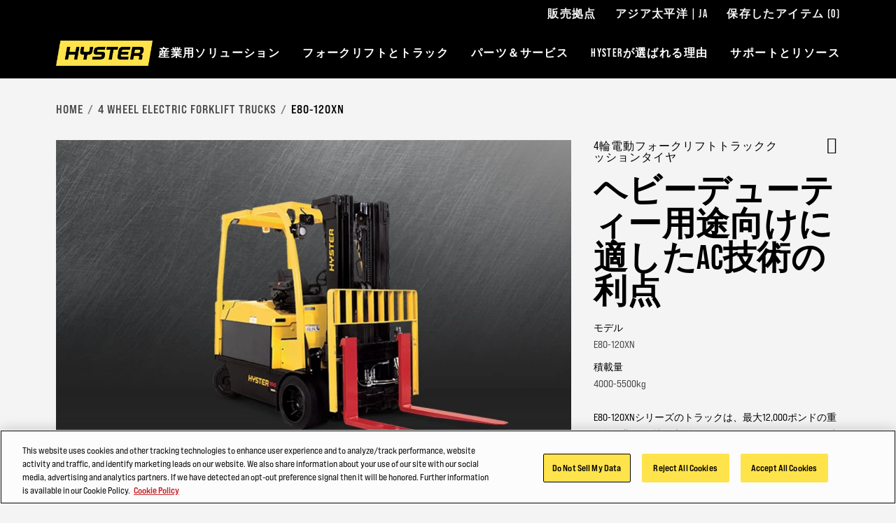

--- FILE ---
content_type: text/html; charset=utf-8
request_url: https://www.hyster.com/ja-jp/asia-pacific/4%E8%BC%AA%E9%9B%BB%E5%8B%95%E3%83%95%E3%82%A9%E3%83%BC%E3%82%AF%E3%83%AA%E3%83%95%E3%83%88%E3%83%88%E3%83%A9%E3%83%83%E3%82%AF/e80-120xn/
body_size: 15268
content:



<!DOCTYPE html>
<html lang="ja-JP" class="site--hyster-com ">
<head>
    <link rel="preconnect" href="https://cdn-ukwest.onetrust.com/">
    <link rel="preconnect" href="https://use.typekit.net" crossorigin>
    <link rel="stylesheet" href="https://use.typekit.net/drl0dhu.css">
    <link rel="dns-prefetch" href="https://cdn-ukwest.onetrust.com/">

        <!-- OneTrust Cookies Consent Notice start for hyster.com -->
        <script src="https://cdn-ukwest.onetrust.com/scripttemplates/otSDKStub.js" type="text/javascript" charset="UTF-8" data-domain-script="71543ddf-5b6a-45ee-b95e-83cdbbca27aa"></script>
        <script type="text/javascript">
            function OptanonWrapper() { }
        </script>
        <!-- OneTrust Cookies Consent Notice end for hyster.com -->
        <meta name="facebook-domain-verification" content="vcbujr798ck94pympha0lr2yfp0m8y" />

        <!-- Google Tag Manager -->
        <script>
(function(w,d,s,l,i){w[l]=w[l]||[];w[l].push({'gtm.start':
		new Date().getTime(),event:'gtm.js'});var f=d.getElementsByTagName(s)[0],
		j=d.createElement(s),dl=l!='dataLayer'?'&l='+l:'';j.async=true;j.src=
		'https://www.googletagmanager.com/gtm.js?id='+i+dl;f.parentNode.insertBefore(j,f);
		})(window,document,'script','dataLayer','GTM-5RSQQRK');</script>
        <!-- End Google Tag Manager -->

    <meta charset="utf-8" />
    <meta name="description" content="E80-120XNシリーズのトラックは、最大12,000ポンドの重量物を難なく持ち上げることができ、オペレーターの生産性が向上、ROIを最大化できます。それはまさに、Hysterに期待されていることです。" />
    <meta name="viewport" content="width=device-width, initial-scale=1.0 user-scalable=yes" />
    <meta http-equiv="X-UA-Compatible" content="IE=edge" />
    <link type="image/x-icon" rel="icon" media="" href="/Frontend/dist/assets/images/hyster.ico" />
    <link type="image/x-icon" rel="shortcut icon" media="" href="/Frontend/dist/assets/images/hyster.ico" />
    <title>E80-120XN</title>
    <link href="https://www.hyster.com/ja-jp/asia-pacific/4%E8%BC%AA%E9%9B%BB%E5%8B%95%E3%83%95%E3%82%A9%E3%83%BC%E3%82%AF%E3%83%AA%E3%83%95%E3%83%88%E3%83%88%E3%83%A9%E3%83%83%E3%82%AF/e80-120xn/" rel="canonical" />






    <link rel="preload" as="style" href="/frontend/dist/stylesheets/?v=kZYub7HyKs3xELKgAWHwTTsfSevhZK_ik_YSgu1AOCg1"/>


    <link href="/frontend/dist/stylesheets/?v=kZYub7HyKs3xELKgAWHwTTsfSevhZK_ik_YSgu1AOCg1" rel="stylesheet"/>


    
    
    



    
            <script type="application/ld+json">
            {
  "@context": "https://schema.org",
  "@type": "Product",
  "Name": "E80-120XN",
  "Description": "E80-120XNシリーズのトラックは、最大12,000ポンドの重量物を難なく持ち上げることができ、オペレーターの生産性が向上、ROIを最大化できます。それはまさに、Hysterに期待されていることです。",
  "Url": "https://www.hyster.com/ja-jp/asia-pacific/4輪電動フォークリフトトラック/e80-120xn/",
  "image": [
    "https://www.hyster.com/globalassets/coms/hyster/north-america/images/trucks/e80-120xn_pdphero.jpg",
    "https://www.hyster.com/globalassets/coms/hyster/north-america/images/trucks/4-wheel-electric/e80-120xn_7925.jpg",
    "https://www.hyster.com/globalassets/coms/hyster/north-america/images/trucks/4-wheel-electric/e80-120xn-g1.jpg"
  ],
  "category": "4輪電動フォークリフトトラック",
  "model": "E80-120XN",
  "manufacturer": {
    "@type": "Organization",
    "name": "Hyster"
  }
}
        </script>

<script type="text/javascript">var appInsights=window.appInsights||function(config){function t(config){i[config]=function(){var t=arguments;i.queue.push(function(){i[config].apply(i,t)})}}var i={config:config},u=document,e=window,o="script",s="AuthenticatedUserContext",h="start",c="stop",l="Track",a=l+"Event",v=l+"Page",r,f;setTimeout(function(){var t=u.createElement(o);t.src=config.url||"https://js.monitor.azure.com/scripts/a/ai.0.js";u.getElementsByTagName(o)[0].parentNode.appendChild(t)});try{i.cookie=u.cookie}catch(y){}for(i.queue=[],r=["Event","Exception","Metric","PageView","Trace","Dependency"];r.length;)t("track"+r.pop());return t("set"+s),t("clear"+s),t(h+a),t(c+a),t(h+v),t(c+v),t("flush"),config.disableExceptionTracking||(r="onerror",t("_"+r),f=e[r],e[r]=function(config,t,u,e,o){var s=f&&f(config,t,u,e,o);return s!==!0&&i["_"+r](config,t,u,e,o),s}),i}({instrumentationKey:"0e37398d-3179-4e29-8b0b-0a19a4d2c64b",sdkExtension:"a"});window.appInsights=appInsights;appInsights.queue&&appInsights.queue.length===0&&appInsights.trackPageView();</script></head>
<body>
        <!-- Google Tag Manager (noscript) -->
        <noscript>
            <iframe src="https://www.googletagmanager.com/ns.html?id=GTM-5RSQQRK"
                    height="0" width="0" style="display:none;visibility:hidden"></iframe>
        </noscript>
        <!-- End Google Tag Manager (noscript) -->

    
    

    <main id="main">

<header class="A1-com-header vanilla-module" data-component="A1-com-header">

		<div class="A1-com-header__sticky js-sticky-nav js-sticky-header">



<nav class="A10-com-utility-bar vanilla-module" data-component="A10-com-utility-bar" data-main-label="Utility bar">
	<div class="container">
        <ul class="A10-com-utility-bar__list">
                    <li class="A10-com-utility-bar__item" data-id="A10-60f3eca1-b830-466f-a778-be24b7ab6520">
                        
<a class="A10-com-utility-bar__link" href="/ja-jp/asia-pacific/%E3%83%87%E3%82%A3%E3%83%BC%E3%83%A9%E3%83%BC%E6%A4%9C%E7%B4%A2/" title="販売拠点">販売拠点</a>
                    </li>
                    <li class="A10-com-utility-bar__item" data-id="A10-45b495ec-3229-4355-8bdb-97ba8025f903">
                        


<a href="/ja-jp/asia-pacific/" class="A10-com-utility-bar__link is-language-selector js-nav-dropdown">アジア太平洋 | JA</a>

	<ul class="A10-com-utility-bar__sub-item" data-headline=" 国 &amp; 言語">
			<li class="A10-com-utility-bar__area-list" data-id="A10-region-1">
				<span class="A10-com-utility-bar__area-label">North America</span>

				<ul class="A10-com-utility-bar__area-sub-list">
						<li class="A10-com-utility-bar__area-item" data-id="A10-lang-1">
							<a href="/en-us/north-america/" class="A10-com-utility-bar__area-link">English</a>
						</li>
				</ul>
			</li>
			<li class="A10-com-utility-bar__area-list" data-id="A10-region-2">
				<span class="A10-com-utility-bar__area-label">EMEA</span>

				<ul class="A10-com-utility-bar__area-sub-list">
						<li class="A10-com-utility-bar__area-item" data-id="A10-lang-2">
							<a href="/en-gb/emea/" class="A10-com-utility-bar__area-link">English</a>
						</li>
						<li class="A10-com-utility-bar__area-item" data-id="A10-lang-3">
							<a href="/fr-fr/emea/" class="A10-com-utility-bar__area-link">fran&#231;ais</a>
						</li>
						<li class="A10-com-utility-bar__area-item" data-id="A10-lang-4">
							<a href="/de-de/emea/" class="A10-com-utility-bar__area-link">Deutsch</a>
						</li>
						<li class="A10-com-utility-bar__area-item" data-id="A10-lang-5">
							<a href="/it-it/emea/" class="A10-com-utility-bar__area-link">italiano</a>
						</li>
						<li class="A10-com-utility-bar__area-item" data-id="A10-lang-6">
							<a href="/es-es/emea/" class="A10-com-utility-bar__area-link">espa&#241;ol</a>
						</li>
						<li class="A10-com-utility-bar__area-item" data-id="A10-lang-7">
							<a href="/nl-nl/emea/" class="A10-com-utility-bar__area-link">Nederlands</a>
						</li>
						<li class="A10-com-utility-bar__area-item" data-id="A10-lang-8">
							<a href="/ru-ru/emea/" class="A10-com-utility-bar__area-link">русский</a>
						</li>
				</ul>
			</li>
			<li class="A10-com-utility-bar__area-list" data-id="A10-region-3">
				<span class="A10-com-utility-bar__area-label">Latin America</span>

				<ul class="A10-com-utility-bar__area-sub-list">
						<li class="A10-com-utility-bar__area-item" data-id="A10-lang-9">
							<a href="/es-mx/latin-america/" class="A10-com-utility-bar__area-link">espa&#241;ol</a>
						</li>
						<li class="A10-com-utility-bar__area-item" data-id="A10-lang-10">
							<a href="/en-bz/latin-america/" class="A10-com-utility-bar__area-link">English</a>
						</li>
				</ul>
			</li>
			<li class="A10-com-utility-bar__area-list" data-id="A10-region-4">
				<span class="A10-com-utility-bar__area-label">Brazil</span>

				<ul class="A10-com-utility-bar__area-sub-list">
						<li class="A10-com-utility-bar__area-item" data-id="A10-lang-11">
							<a href="/pt-br/brazil/" class="A10-com-utility-bar__area-link">portugu&#234;s</a>
						</li>
				</ul>
			</li>
			<li class="A10-com-utility-bar__area-list" data-id="A10-region-5">
				<span class="A10-com-utility-bar__area-label">Asia Pacific</span>

				<ul class="A10-com-utility-bar__area-sub-list">
						<li class="A10-com-utility-bar__area-item" data-id="A10-lang-12">
							<a href="/en-sg/asia-pacific/4-wheel-electric-forklift-trucks/e80-120xn/" class="A10-com-utility-bar__area-link">English</a>
						</li>
						<li class="A10-com-utility-bar__area-item" data-id="A10-lang-13">
							<a href="/zh-sg/asia-pacific/四轮电动叉车/e80-120xn/" class="A10-com-utility-bar__area-link">中文</a>
						</li>
						<li class="A10-com-utility-bar__area-item" data-id="A10-lang-14">
							<a href="/ko-kr/asia-pacific/4휠-전기-지게차-트럭/e80-120xn/" class="A10-com-utility-bar__area-link">한국어</a>
						</li>
						<li class="A10-com-utility-bar__area-item" data-id="A10-lang-15">
							<a href="/ja-jp/asia-pacific/4輪電動フォークリフトトラック/e80-120xn/" class="A10-com-utility-bar__area-link">日本語</a>
						</li>
						<li class="A10-com-utility-bar__area-item" data-id="A10-lang-16">
							<a href="/th-th/asia-pacific/รถฟอรคลฟทไฟฟา-4-ลอ/e80-120xn/" class="A10-com-utility-bar__area-link">ไทย</a>
						</li>
						<li class="A10-com-utility-bar__area-item" data-id="A10-lang-17">
							<a href="/vi-vn/asia-pacific/xe-n&#226;ng-điện-4-b&#225;nh/e80-120xn/" class="A10-com-utility-bar__area-link">Ti&#234;́ng Việt</a>
						</li>
						<li class="A10-com-utility-bar__area-item" data-id="A10-lang-18">
							<a href="/fil-ph/asia-pacific/4-wheel-na-mga-de-kuryenteng-forklift-na-trak/e80-120xn/" class="A10-com-utility-bar__area-link">Filipino</a>
						</li>
						<li class="A10-com-utility-bar__area-item" data-id="A10-lang-19">
							<a href="/id-id/asia-pacific/truk-forklift-listrik-4-roda/e80-120xn/" class="A10-com-utility-bar__area-link">Indonesia</a>
						</li>
				</ul>
			</li>
			<li class="A10-com-utility-bar__area-list" data-id="A10-region-6">
				<span class="A10-com-utility-bar__area-label">China</span>

				<ul class="A10-com-utility-bar__area-sub-list">
						<li class="A10-com-utility-bar__area-item" data-id="A10-lang-20">
							<a href="/zh-cn/china/" class="A10-com-utility-bar__area-link">中文</a>
						</li>
				</ul>
			</li>
	</ul>

                    </li>
                    <li class="A10-com-utility-bar__item A10-com-utility-bar__item--saved js-saved-items" data-id="A10-658cd9be-cf3a-4435-8a02-eab51bf15a5f">
                        


<a href="/ja-jp/asia-pacific/%E4%BF%9D%E5%AD%98%E3%81%97%E3%81%9F%E3%82%A2%E3%82%A4%E3%83%86%E3%83%A0/" class="A10-com-utility-bar__link">保存したアイテム <span class="js-saved-item-count">(0)</span></a>
                    </li>
        </ul>
	</div>
</nav>




    <nav class="A2-com-nav vanilla-module" data-component="A2-com-nav">
        <div class="A2-com-nav__nav">
            <div class="container A2-com-nav__inner">
                <a href="/ja-jp/asia-pacific/" class="A2-com-nav__logo">
                    <img class="A2-com-nav__logo-img" alt="Hyster" src="/Frontend/dist/assets/images/hyster.webp" width="50" />
                </a>
                <ul class="A2-com-nav__menu">
                            <li class="A2-com-nav__menu-item A2-com-nav__menu-item--dropdown"
            data-id="30f75e9b-0d19-4ee0-9965-f9f0bae0713f"
            data-products="false" >
            <a href="#" class="A2-com-nav__menu-link">産業用ソリューション</a>

                <ul>
                            <li data-id="80008819-6f08-4a16-a98b-98601e2f6276"
            data-all=""
            data-headline="革新的ソリューションで市場を支配"
            data-thumbnail=""
            data-widget-thumbnail=""
            data-widget-title=""
            data-widget-text=""
            data-widget-cta=""
            data-widget-link="">

            <a href="/ja-jp/asia-pacific/%E7%94%A3%E6%A5%AD/">産業</a>

                <ul>
                            <li data-id="d3b36629-f2e2-44ae-9978-54340ce3b7a0" data-thumbnail="/globalassets/coms/hyster/north-america/images/industry/automotive/c3-auto-hero-image-hyster.jpg" data-text="">
            <a href="/ja-jp/asia-pacific/%E7%94%A3%E6%A5%AD/%E8%87%AA%E5%8B%95%E8%BB%8A%E8%A3%BD%E9%80%A0/" title="自動車製造">自動車製造</a>
        </li>
        <li data-id="c35e0668-13d2-4823-bc51-7244ca4b74e8" data-thumbnail="/globalassets/coms/yale/north-america/images/industry/beverage-nam/yale-ind-beverage-body-sku-proliferation.png" data-text="">
            <a href="/ja-jp/asia-pacific/%E7%94%A3%E6%A5%AD/%E9%A3%B2%E6%96%99/" title="飲料">飲料</a>
        </li>
        <li data-id="1ee8edd1-a875-452a-bfe4-5964a0772451" data-thumbnail="/globalassets/coms/hyster/north-america/images/industry/chemicals--plastics/c3-chemicals-h.jpg" data-text="">
            <a href="/ja-jp/asia-pacific/%E7%94%A3%E6%A5%AD/%E5%8C%96%E5%AD%A6%E8%96%AC%E5%93%81/" title="化学薬品およびプラスチック">化学薬品およびプラスチック</a>
        </li>
        <li data-id="7f7cf10e-5fea-40de-9b49-168b0dde445d" data-thumbnail="/globalassets/coms/yale/north-america/images/industry/building-materials/yale-ind-bldg-materials-body-yale-vision2.png" data-text="">
            <a href="/ja-jp/asia-pacific/%E7%94%A3%E6%A5%AD/%E5%BB%BA%E7%AF%89%E8%B3%87%E6%9D%90/" title="建設資材">建設資材</a>
        </li>
        <li data-id="0aba0536-f304-4787-9cb7-82f35a59a24a" data-thumbnail="/globalassets/coms/hyster/north-america/images/industry/e-commerce--retail-fulfillment/c3-ecom.jpg" data-text="">
            <a href="/ja-jp/asia-pacific/%E7%94%A3%E6%A5%AD/e%E3%82%B3%E3%83%9E%E3%83%BC%E3%82%B9%E5%B0%8F%E5%A3%B2%E3%83%95%E3%83%AB%E3%83%95%E3%82%A3%E3%83%AB%E3%83%A1%E3%83%B3%E3%83%88/" title="Eコマース&amp;小売フルフィルメント">Eコマース&amp;小売フルフィルメント</a>
        </li>
        <li data-id="ffc1c590-0a31-48d9-91e8-ba34f901039a" data-thumbnail="/globalassets/coms/yale/north-america/images/industry/food-distribution/yale-ind-food-distribution-body-goya-foods.png" data-text="食品流通&amp;低温保存">
            <a href="/ja-jp/asia-pacific/%E7%94%A3%E6%A5%AD/%E9%A3%9F%E5%93%81%E6%B5%81%E9%80%9A/">食品流通&amp;低温保存</a>
        </li>
        <li data-id="c516886e-9baa-4783-a5bc-9bfddd3d95ff" data-thumbnail="/globalassets/coms/hyster/north-america/images/industry/food-processing/c3-foodproc-h.jpg" data-text="">
            <a href="/ja-jp/asia-pacific/%E7%94%A3%E6%A5%AD/%E9%A3%9F%E5%93%81%E5%8A%A0%E5%B7%A5%E8%BE%B2%E6%A5%AD/">食品加工</a>
        </li>
        <li data-id="3718b224-1455-40e1-816e-ee9a33f5383c" data-thumbnail="/globalassets/coms/hyster/north-america/images/industry/3pl/c3-cpl-h.jpg" data-text="">
            <a href="/ja-jp/asia-pacific/%E7%94%A3%E6%A5%AD/3pl/" title="3PL - サードパーティーロジスティクス">3PL - サードパーティーロジスティクス</a>
        </li>
        <li data-id="0ab67fdc-7767-4f06-bcca-0ef1485d6ad1" data-thumbnail="/globalassets/coms/hyster/emea/images/industry/metals/c3-metals-eu.jpg" data-text="">
            <a href="/ja-jp/asia-pacific/%E7%94%A3%E6%A5%AD/%E9%87%91%E5%B1%9E/" title="金属">金属</a>
        </li>
        <li data-id="e202c32c-e866-4d5d-95cf-12309b1556a8" data-thumbnail="/globalassets/coms/hyster/emea/images/industry/paper/c3-paper-h.jpg" data-text="">
            <a href="/ja-jp/asia-pacific/%E7%94%A3%E6%A5%AD/%E7%B4%99%E5%8C%85%E8%A3%85/" title="紙&amp;包装">紙&amp;包装</a>
        </li>
        <li data-id="6a38016b-63be-4561-9bea-653f4179aca1" data-thumbnail="/globalassets/coms/hyster/north-america/images/industry/ports-and-terminals/c3-ports-h.jpg" data-text="">
            <a href="/ja-jp/asia-pacific/%E7%94%A3%E6%A5%AD/%E6%B8%AF%E6%B9%BE%E3%82%BF%E3%83%BC%E3%83%9F%E3%83%8A%E3%83%AB/" title="港湾&amp;ターミナル">港湾&amp;ターミナル</a>
        </li>
        <li data-id="1853e5e2-06eb-4496-a7be-b8086be2866f" data-thumbnail="/globalassets/coms/hyster/north-america/images/industry/wood-and-lumber/c3-lumber-h.jpg" data-text="">
            <a href="/ja-jp/asia-pacific/%E7%94%A3%E6%A5%AD/%E6%9C%A8%E6%9D%90%E3%81%A8%E8%A3%BD%E6%9D%90/" title="木材">木材</a>
        </li>

                </ul>
        </li>
        <li data-id="e2dcfd13-6f61-430c-a9de-1aeccf80a54b"
            data-all=""
            data-headline="最善の動力源が見つかるHysterパワーマッチ"
            data-thumbnail=""
            data-widget-thumbnail=""
            data-widget-title=""
            data-widget-text=""
            data-widget-cta=""
            data-widget-link="">

            <a href="/ja-jp/asia-pacific/1/3/">動力源</a>

                <ul>
                            <li data-id="4adc69ba-5f43-4b68-8d2d-c37f71b68152" data-thumbnail="/globalassets/coms/hyster/north-america/images/power-sources/a2-powermatch.jpg" data-text="">
            <a href="/ja-jp/asia-pacific/1/3/">Hyster Power Match&#174;</a>
        </li>
        <li data-id="1110749e-32e5-4564-8aa9-7f3e2a2f3ae8" data-thumbnail="/globalassets/coms/hyster/north-america/images/power-sources/a2-hydrogen-listable.jpg" data-text="">
            <a href="/ja-jp/asia-pacific/1/3/1/">燃料電池</a>
        </li>
        <li data-id="e27ed434-3338-4d3a-8328-86745562d004" data-thumbnail="/globalassets/coms/hyster/north-america/images/power-sources/a2-li-ion-listable.jpg" data-text="">
            <a href="/ja-jp/asia-pacific/1/3/3/">リチウムイオンバッテリー</a>
        </li>
        <li data-id="a374a562-6449-4518-ae9d-234442b5750a" data-thumbnail="/globalassets/coms/hyster/north-america/images/power-sources/a2-ice-listable.jpg" data-text="">
            <a href="/ja-jp/asia-pacific/1/3/5/">内燃機関</a>
        </li>
        <li data-id="da8df93f-0cf3-4fc9-893d-861a9bbbbf95" data-thumbnail="/globalassets/coms/hyster/north-america/images/power-sources/a2-lead-acid-listables.jpg" data-text="">
            <a href="/ja-jp/asia-pacific/1/3/4/">鉛蓄電池</a>
        </li>

                </ul>
        </li>
        <li data-id="9f863b49-455e-44c6-8ba1-c137b5b0b0b6"
            data-all=""
            data-headline="ロボティクス"
            data-thumbnail=""
            data-widget-thumbnail=""
            data-widget-title=""
            data-widget-text=""
            data-widget-cta=""
            data-widget-link="">

            <a href="/ja-jp/asia-pacific/1/4/hyster/">ロボティクス</a>

        </li>
        <li data-id="9e180c26-7ffd-45dd-bfb0-4137e71f0aa4"
            data-all=""
            data-headline="テレマティクス"
            data-thumbnail=""
            data-widget-thumbnail=""
            data-widget-title=""
            data-widget-text=""
            data-widget-cta=""
            data-widget-link="">

            <a href="#">テレマティクス</a>

                <ul>
                            <li data-id="0765b33a-703f-449f-bbec-9cf078f83a10" data-thumbnail="/globalassets/coms/hyster/north-america/images/telematics/0108het6im010-e-xx-gl-hyster-tracker-c2-block-web-image.png" data-text="">
            <a href="/ja-jp/asia-pacific/1/2/hyster/">Hysterトラッカー</a>
        </li>

                </ul>
        </li>

                </ul>

        </li>
        <li class="A2-com-nav__menu-item A2-com-nav__menu-item--dropdown"
            data-id="a0da6285-3503-48b9-a8df-22d9b764de68"
            data-products="true" data-cta-link="/ja-jp/asia-pacific/%E8%A3%BD%E5%93%81%E3%83%94%E3%83%83%E3%82%AB%E3%83%BC/" data-cta-text="製品ピッカー">
            <a href="#" class="A2-com-nav__menu-link">フォークリフトとトラック</a>

                <ul>
                            <li data-id="c2f36230-6a18-44e1-95db-e90be0da1de5"
            data-all=""
            data-headline="高度な設定が可能なフォークリフトシリーズ"
            data-thumbnail="/globalassets/coms/hyster/brazil/images/home/h2.0-3.5ft-main-nav-v7.png"
            data-widget-thumbnail=""
            data-widget-title=""
            data-widget-text=""
            data-widget-cta=""
            data-widget-link="">

            <a href="/ja-jp/asia-pacific/spotlight/a-series/">高度な設定が可能なフォークリフトシリーズ</a>

        </li>
        <li data-id="80ed81a6-90bb-4bf6-ad55-95c91dcbf25d"
            data-all=""
            data-headline="内燃空気式タイヤ"
            data-thumbnail="/globalassets/coms/hyster/emea/images/hyster-trucks/ice-pneumatic-tyre/h2.0-3.5ft-main-nav.png"
            data-widget-thumbnail=""
            data-widget-title=""
            data-widget-text=""
            data-widget-cta=""
            data-widget-link="">

            <a href="/ja-jp/asia-pacific/%E5%86%85%E7%87%83%E3%83%88%E3%83%A9%E3%83%83%E3%82%AF%E7%A9%BA%E6%B0%97%E5%BC%8F%E3%82%BF%E3%82%A4%E3%83%A4/" title="内燃空気式タイヤ">内燃空気式タイヤ</a>

        </li>
        <li data-id="7bc8ff16-6686-4b4f-b6c5-476c55302778"
            data-all=""
            data-headline="内燃トラッククッションタイヤ"
            data-thumbnail="/globalassets/coms/hyster/emea/images/hyster-trucks/ice-cushion-tyre/s4.0-5.0ft_main-nav.png"
            data-widget-thumbnail=""
            data-widget-title=""
            data-widget-text=""
            data-widget-cta=""
            data-widget-link="">

            <a href="/ja-jp/asia-pacific/%E5%86%85%E7%87%83%E3%83%88%E3%83%A9%E3%83%83%E3%82%AF%E3%82%AF%E3%83%83%E3%82%B7%E3%83%A7%E3%83%B3%E3%82%BF%E3%82%A4%E3%83%A4/" title="内燃トラッククッションタイヤ">内燃トラッククッションタイヤ</a>

        </li>
        <li data-id="d5efa563-641b-4583-b604-4308f1129349"
            data-all=""
            data-headline="荒地用フォークリフトトラック"
            data-thumbnail="/globalassets/coms/hyster/brazil/images/trucks/rough-terrain-trucks/f1.8-5.0ut/rough-terrain-forklift-hyster.png"
            data-widget-thumbnail=""
            data-widget-title=""
            data-widget-text=""
            data-widget-cta=""
            data-widget-link="">

            <a href="/ja-jp/asia-pacific/%E8%8D%92%E5%9C%B0%E7%94%A8%E3%83%95%E3%82%A9%E3%83%BC%E3%82%AF%E3%83%AA%E3%83%95%E3%83%88%E3%83%88%E3%83%A9%E3%83%83%E3%82%AF/" title="荒地用フォークリフトトラック">荒地用フォークリフトトラック</a>

        </li>
        <li data-id="5e6b993b-f7f6-438f-bd64-38ef0389bb33"
            data-all=""
            data-headline="高容量フォークリフトトラック"
            data-thumbnail="/globalassets/coms/hyster/emea/images/hyster-trucks/high-capacity/h16-18xd-main-nav.png"
            data-widget-thumbnail=""
            data-widget-title=""
            data-widget-text=""
            data-widget-cta=""
            data-widget-link="">

            <a href="/ja-jp/asia-pacific/10/" title="高容量フォークリフトトラック">高容量フォークリフトトラック</a>

        </li>
        <li data-id="b0046475-aefe-48b9-bf2f-e88cc4a01166"
            data-all=""
            data-headline="コンテナハンドラー"
            data-thumbnail="/globalassets/coms/hyster/emea/images/hyster-trucks/container-handlers/rs46-main-nav.png"
            data-widget-thumbnail=""
            data-widget-title=""
            data-widget-text=""
            data-widget-cta=""
            data-widget-link="">

            <a href="/ja-jp/asia-pacific/4/" title="コンテナハンドラー">コンテナハンドラー</a>

        </li>
        <li data-id="8d028ecd-a26d-4cd2-9b00-ae64e2160c78"
            data-all=""
            data-headline="3輪電動フォークリフトトラック"
            data-thumbnail="/globalassets/coms/hyster/emea/images/hyster-trucks/3-wheel-electric/j1.5-2.0xnt-main-nav.png"
            data-widget-thumbnail=""
            data-widget-title=""
            data-widget-text=""
            data-widget-cta=""
            data-widget-link="">

            <a href="/ja-jp/asia-pacific/32/" title="3輪電動フォークリフトトラック">3輪電動フォークリフトトラック</a>

        </li>
        <li data-id="f0716ddf-ac72-47e9-a3a7-63d193e13e1a"
            data-all=""
            data-headline="4輪電動フォークリフトトラック"
            data-thumbnail="/globalassets/coms/hyster/emea/images/hyster-trucks/4-wheel-electric/j2.2-3.5xn-main-nav.png"
            data-widget-thumbnail=""
            data-widget-title=""
            data-widget-text=""
            data-widget-cta=""
            data-widget-link="">

            <a href="/ja-jp/asia-pacific/4%E8%BC%AA%E9%9B%BB%E5%8B%95%E3%83%95%E3%82%A9%E3%83%BC%E3%82%AF%E3%83%AA%E3%83%95%E3%83%88%E3%83%88%E3%83%A9%E3%83%83%E3%82%AF/" title="4輪電動フォークリフトトラック">4輪電動フォークリフトトラック</a>

        </li>
        <li data-id="de8622e2-0947-49bb-9999-9dd1701d8c2a"
            data-all=""
            data-headline="パレットトラック"
            data-thumbnail="/globalassets/coms/hyster/north-america/images/trucks/pallet-trucks/w45zhd-main-nav.png"
            data-widget-thumbnail=""
            data-widget-title=""
            data-widget-text=""
            data-widget-cta=""
            data-widget-link="">

            <a href="/ja-jp/asia-pacific/3/">パレットトラック</a>

        </li>
        <li data-id="9bab37bb-99b3-4554-9723-7e1ecea2c448"
            data-all=""
            data-headline="パレットスタッカー"
            data-thumbnail="/globalassets/coms/hyster/north-america/images/trucks/pallet-stackers/w20-30zr-main-nav.png"
            data-widget-thumbnail=""
            data-widget-title=""
            data-widget-text=""
            data-widget-cta=""
            data-widget-link="">

            <a href="/ja-jp/asia-pacific/%E3%83%91%E3%83%AC%E3%83%83%E3%83%88%E3%82%B9%E3%82%BF%E3%83%83%E3%82%AB%E3%83%BC/" title="パレットスタッカー">パレットスタッカー</a>

        </li>
        <li data-id="54dd4d56-774b-4735-9b04-b8b21eb9d3cb"
            data-all=""
            data-headline="牽引トラクター"
            data-thumbnail="/globalassets/coms/hyster/emea/images/hyster-trucks/tow-tractors/lo5.0-7.0t-main-nav.png"
            data-widget-thumbnail=""
            data-widget-title=""
            data-widget-text=""
            data-widget-cta=""
            data-widget-link="">

            <a href="/ja-jp/asia-pacific/5/" title="牽引トラクター">牽引トラクター</a>

        </li>
        <li data-id="6619b52e-40a8-4d0b-929e-d05cd7def6f2"
            data-all=""
            data-headline="リーチトラック"
            data-thumbnail="/globalassets/coms/hyster/emea/images/hyster-trucks/reach-trucks/r1.4-2.5-a-main-nav.png"
            data-widget-thumbnail=""
            data-widget-title=""
            data-widget-text=""
            data-widget-cta=""
            data-widget-link="">

            <a href="/ja-jp/asia-pacific/6/" title="リーチトラック">リーチトラック</a>

        </li>
        <li data-id="084652bd-7199-4cbb-8eb0-5b36c6057692"
            data-all="オーダーピッカー"
            data-headline="オーダーピッカー"
            data-thumbnail="/globalassets/coms/hyster/emea/images/hyster-trucks/order-pickers/k1.0-main-nav.png"
            data-widget-thumbnail=""
            data-widget-title=""
            data-widget-text=""
            data-widget-cta=""
            data-widget-link="">

            <a href="/ja-jp/asia-pacific/%E3%82%AA%E3%83%BC%E3%83%80%E3%83%BC%E3%83%94%E3%83%83%E3%82%AB%E3%83%BC/">オーダーピッカー</a>

        </li>
        <li data-id="331f8330-a594-4fbd-83c9-776d3d921d96"
            data-all="幅狭通路用トラック"
            data-headline="幅狭通路用トラック"
            data-thumbnail="/globalassets/coms/hyster/emea/images/hyster-trucks/vna/c1.0-1.5-main-nav.png"
            data-widget-thumbnail=""
            data-widget-title=""
            data-widget-text=""
            data-widget-cta=""
            data-widget-link="">

            <a href="/ja-jp/asia-pacific/7/">幅狭通路用トラック</a>

        </li>

                </ul>

        </li>
        <li class="A2-com-nav__menu-item A2-com-nav__menu-item--dropdown"
            data-id="f5c8f991-2f51-434e-b6e8-ef9c2f9a07cd"
            data-products="false" >
            <a href="#" class="A2-com-nav__menu-link">パーツ＆サービス</a>

                <ul>
                            <li data-id="27f76d10-95a3-4747-8e42-25e944730c07"
            data-all=""
            data-headline="エッセンシャル事業に従事する企業の要"
            data-thumbnail=""
            data-widget-thumbnail=""
            data-widget-title=""
            data-widget-text=""
            data-widget-cta=""
            data-widget-link="">

            <a href="/ja-jp/asia-pacific/2/3/">パーツ</a>

                <ul>
                            <li data-id="29464478-0574-4b4c-a2e3-5d3165c62e18" data-thumbnail="/globalassets/coms/hyster/north-america/images/parts--services/parts/a2-parts-genuineparts-h.jpg" data-text="">
            <a href="/ja-jp/asia-pacific/2/3/hyster/">HYSTER純正パーツ</a>
        </li>

                </ul>
        </li>
        <li data-id="f27dfb1b-df10-42da-9016-596cc6266134"
            data-all="メンテナンス"
            data-headline="メンテナンス"
            data-thumbnail=""
            data-widget-thumbnail=""
            data-widget-title=""
            data-widget-text=""
            data-widget-cta=""
            data-widget-link="">

            <a href="/ja-jp/asia-pacific/2/2/">メンテナンス</a>

        </li>
        <li data-id="27d694c9-96a3-4adb-bed1-599a450e4198"
            data-all=""
            data-headline="フリートを完全制御"
            data-thumbnail=""
            data-widget-thumbnail=""
            data-widget-title=""
            data-widget-text=""
            data-widget-cta=""
            data-widget-link="">

            <a href="/ja-jp/asia-pacific/2/1/">フリート管理</a>

        </li>

                </ul>

        </li>
        <li class="A2-com-nav__menu-item A2-com-nav__menu-item--dropdown"
            data-id="87095b6e-ea27-4f1c-a474-1e3cfbfc6a52"
            data-products="false" >
            <a href="#" class="A2-com-nav__menu-link">HYSTERが選ばれる理由</a>

                <ul>
                            <li data-id="cb7c6efd-5a94-4b67-a40b-6fe74c0670af"
            data-all=""
            data-headline="パワフル。信頼性、グローバル。"
            data-thumbnail=""
            data-widget-thumbnail=""
            data-widget-title=""
            data-widget-text=""
            data-widget-cta=""
            data-widget-link="">

            <a href="/ja-jp/asia-pacific/hyster%E3%81%8C%E9%81%B8%E3%81%B0%E3%82%8C%E3%82%8B%E7%90%86%E7%94%B1/">Hysterが選ばれる理由</a>

                <ul>
                            <li data-id="c57303bb-73c1-455d-842c-674fa25da531" data-thumbnail="/globalassets/coms/hyster/north-america/images/why-hyster/a2-overview.jpg" data-text="">
            <a href="/ja-jp/asia-pacific/hyster%E3%81%8C%E9%81%B8%E3%81%B0%E3%82%8C%E3%82%8B%E7%90%86%E7%94%B1/">概要</a>
        </li>
        <li data-id="4c22d038-49c0-4cf2-8347-f9457a7f1c42" data-thumbnail="/globalassets/coms/hyster/north-america/images/why-hyster/a2-sustainability.jpg" data-text="">
            <a href="/ja-jp/asia-pacific/hyster%E3%81%8C%E9%81%B8%E3%81%B0%E3%82%8C%E3%82%8B%E7%90%86%E7%94%B1/corporate-responsibility/">企業責任</a>
        </li>

                </ul>
        </li>
        <li data-id="6a0e5171-8634-4be7-8a22-7fb81d246a0d"
            data-all=""
            data-headline="プレスリリース"
            data-thumbnail=""
            data-widget-thumbnail=""
            data-widget-title=""
            data-widget-text=""
            data-widget-cta=""
            data-widget-link="">

            <a href="/ja-jp/asia-pacific/hyster%E3%81%8C%E9%81%B8%E3%81%B0%E3%82%8C%E3%82%8B%E7%90%86%E7%94%B1/%E3%83%97%E3%83%AC%E3%82%B9%E3%83%AA%E3%83%AA%E3%83%BC%E3%82%B9/">プレスリリース</a>

        </li>

                </ul>

        </li>
        <li class="A2-com-nav__menu-item A2-com-nav__menu-item--dropdown"
            data-id="f87ffe6d-f7ba-4621-839b-18d7d958ec0c"
            data-products="false" >
            <a href="#" class="A2-com-nav__menu-link">サポートとリソース</a>

                <ul>
                            <li data-id="759cea66-e3c7-43d9-b00c-364941ad5e3a"
            data-all=""
            data-headline="安全性とトレーニング"
            data-thumbnail=""
            data-widget-thumbnail=""
            data-widget-title=""
            data-widget-text=""
            data-widget-cta=""
            data-widget-link="">

            <a href="/ja-jp/asia-pacific/%E3%82%B5%E3%83%9D%E3%83%BC%E3%83%88%E3%81%A8%E3%83%AA%E3%82%BD%E3%83%BC%E3%82%B9/%E5%AE%89%E5%85%A8%E6%80%A7%E3%81%A8%E3%83%88%E3%83%AC%E3%83%BC%E3%83%8B%E3%83%B3%E3%82%B0/">安全性とトレーニング</a>

                <ul>
                            <li data-id="b18661b0-2129-434d-8f3c-0f921a931271" data-thumbnail="/globalassets/coms/hyster/north-america/images/support-and-resources/training/establish_a_safety_culture.jpg" data-text="">
            <a href="/ja-jp/asia-pacific/%E3%82%B5%E3%83%9D%E3%83%BC%E3%83%88%E3%81%A8%E3%83%AA%E3%82%BD%E3%83%BC%E3%82%B9/%E5%AE%89%E5%85%A8%E6%80%A7%E3%81%A8%E3%83%88%E3%83%AC%E3%83%BC%E3%83%8B%E3%83%B3%E3%82%B0/" title="概要">概要</a>
        </li>
        <li data-id="9c63d358-a8b2-40af-8e58-04332e49faf5" data-thumbnail="/globalassets/coms/hyster/north-america/images/support-and-resources/training/train_my_operators_thumbnail_tab3.jpg" data-text="安全な操作のための20のヒント">
            <a href="/ja-jp/asia-pacific/%E3%82%B5%E3%83%9D%E3%83%BC%E3%83%88%E3%81%A8%E3%83%AA%E3%82%BD%E3%83%BC%E3%82%B9/%E5%AE%89%E5%85%A8%E6%80%A7%E3%81%A8%E3%83%88%E3%83%AC%E3%83%BC%E3%83%8B%E3%83%B3%E3%82%B0/%E5%AE%89%E5%85%A8%E3%81%AA%E6%93%8D%E4%BD%9C%E3%81%AE%E3%81%9F%E3%82%81%E3%81%AE20%E3%81%AE%E3%83%92%E3%83%B3%E3%83%88/">安全な操作のための20のヒント</a>
        </li>
        <li data-id="9d0c13f1-0ecc-4051-a51c-0c5b3ed994f4" data-thumbnail="/globalassets/coms/hyster/north-america/images/support-and-resources/safety/a2-safety-overview.jpg" data-text="フォークリフト状況認識向上ソリューション">
            <a href="/ja-jp/asia-pacific/%E3%82%B5%E3%83%9D%E3%83%BC%E3%83%88%E3%81%A8%E3%83%AA%E3%82%BD%E3%83%BC%E3%82%B9/%E5%AE%89%E5%85%A8%E6%80%A7%E3%81%A8%E3%83%88%E3%83%AC%E3%83%BC%E3%83%8B%E3%83%B3%E3%82%B0/%E3%83%95%E3%82%A9%E3%83%BC%E3%82%AF%E3%83%AA%E3%83%95%E3%83%88%E7%8A%B6%E6%B3%81%E8%AA%8D%E8%AD%98%E5%90%91%E4%B8%8A%E3%82%BD%E3%83%AA%E3%83%A5%E3%83%BC%E3%82%B7%E3%83%A7%E3%83%B3/">フォークリフト意識向上ソリューション</a>
        </li>

                </ul>
        </li>
        <li data-id="1299e312-b43d-4051-8727-b39765364fd2"
            data-all=""
            data-headline="ワンソース。完璧なソリューション。"
            data-thumbnail=""
            data-widget-thumbnail=""
            data-widget-title=""
            data-widget-text=""
            data-widget-cta=""
            data-widget-link="">

            <a href="/ja-jp/asia-pacific/%E3%82%B5%E3%83%9D%E3%83%BC%E3%83%88%E3%81%A8%E3%83%AA%E3%82%BD%E3%83%BC%E3%82%B9/major-accounts/">MAJOR ACCOUNTSの概要</a>

        </li>
        <li data-id="2d84776a-ee03-4980-a048-f5f94d60e46e"
            data-all=""
            data-headline="レンタル"
            data-thumbnail=""
            data-widget-thumbnail=""
            data-widget-title=""
            data-widget-text=""
            data-widget-cta=""
            data-widget-link="">

            <a href="/ja-jp/asia-pacific/%E3%82%B5%E3%83%9D%E3%83%BC%E3%83%88%E3%81%A8%E3%83%AA%E3%82%BD%E3%83%BC%E3%82%B9/%E3%83%AC%E3%83%B3%E3%82%BF%E3%83%AB/">レンタル</a>

        </li>
        <li data-id="33faaf00-8354-40c5-9be0-3eef77ff51ee"
            data-all=""
            data-headline="ホワイトペーパー"
            data-thumbnail=""
            data-widget-thumbnail=""
            data-widget-title=""
            data-widget-text=""
            data-widget-cta=""
            data-widget-link="">

            <a href="/ja-jp/asia-pacific/%E3%82%B5%E3%83%9D%E3%83%BC%E3%83%88%E3%81%A8%E3%83%AA%E3%82%BD%E3%83%BC%E3%82%B9/%E3%83%9B%E3%83%AF%E3%82%A4%E3%83%88%E3%83%9A%E3%83%BC%E3%83%91%E3%83%BC/">ホワイトペーパー</a>

        </li>
        <li data-id="b214d552-b90e-4acc-b872-ee8f511be691"
            data-all=""
            data-headline="ケーススタディ"
            data-thumbnail=""
            data-widget-thumbnail=""
            data-widget-title=""
            data-widget-text=""
            data-widget-cta=""
            data-widget-link="">

            <a href="/ja-jp/asia-pacific/%E3%82%B5%E3%83%9D%E3%83%BC%E3%83%88%E3%81%A8%E3%83%AA%E3%82%BD%E3%83%BC%E3%82%B9/%E3%82%B1%E3%83%BC%E3%82%B9%E3%82%B9%E3%82%BF%E3%83%87%E3%82%A3/">ケーススタディ</a>

        </li>

                </ul>

        </li>

                </ul>
                <button type="button" class="A2-com-nav__burger js-menu-dropdown" aria-label="Menu">
                    <span class="A2-com-nav__burger-inner"></span>
                </button>
            </div>
        </div>
    </nav>




		</div>
		<div class="A2-com-nav__dropdown"></div>
		<script type="json/application" class="vanilla-module__data">
			{
				"backLabel": "[Missing text &#39;/back&#39; for &#39;English&#39;]"
			}
		</script>

</header>






	<section class="A7-breadcrumb vanilla-module" data-component="A7-breadcrumb">
		<nav class="container" aria-label="Breadcrumb">
			<ul class="A7-breadcrumb__list">
					<li class="A7-breadcrumb__item">
						
<a href="/ja-jp/asia-pacific/" class="A7-breadcrumb__link">Home</a>
					</li>
					<li class="A7-breadcrumb__item">
						
<a href="/ja-jp/asia-pacific/4輪電動フォークリフトトラック/" class="A7-breadcrumb__link">4 Wheel Electric Forklift Trucks</a>
					</li>
					<li class="A7-breadcrumb__item">
						
<span class="A7-breadcrumb__link">
	E80-120XN
</span>

					</li>
			</ul>
		</nav>
	</section>




<section class="B2-com-hero-pdp vanilla-module" data-component="B2-com-hero-pdp">
	<div class="container">
		<div class="row">

			<figure class="B2-com-hero-pdp__figure">

					<div class="B2-com-hero-pdp__slider-wrapper">
						<div class="B2-com-hero-pdp__slider swiper-container">
							<div class="swiper-wrapper">
								



    <div class="B2-com-hero-pdp__slide swiper-slide">
        <img class="B2-com-hero-pdp__img" src="/globalassets/coms/hyster/north-america/images/trucks/e80-120xn_pdphero.jpg?format=webp" alt="4輪電動トラック" data-object-fit="cover" width="736" height="491" fetchpriority=high>
    </div>



    <div class="B2-com-hero-pdp__slide swiper-slide">
        <img class="B2-com-hero-pdp__img" src="/globalassets/coms/hyster/north-america/images/trucks/4-wheel-electric/e80-120xn_7925.jpg?format=webp" alt="E80-120XN" data-object-fit="cover" width="736" height="491" >
    </div>



    <div class="B2-com-hero-pdp__slide swiper-slide">
        <img class="B2-com-hero-pdp__img" src="/globalassets/coms/hyster/north-america/images/trucks/4-wheel-electric/e80-120xn-g1.jpg?format=webp" alt="E80-120XN" data-object-fit="cover" width="736" height="491" >
    </div>

							</div>
						</div>
						<div class="swiper-pagination B2-com-hero-pdp__pagination"></div>
					</div>
					<button type="button" class="B2-com-hero-pdp__slider-btn B2-com-hero-pdp__slider-btn--prev" aria-label="Previous"></button>
					<div class="B2-com-hero-pdp__thumbs">
						<div class="B2-com-hero-pdp__thumbs-slider swiper-container">
							<div class="swiper-wrapper">
								
            <div class="B2-com-hero-pdp__thumb-slide swiper-slide" style="background-image: url('/globalassets/coms/hyster/north-america/images/trucks/e80-120xn_pdphero.jpg?format=webp');"></div>
            <div class="B2-com-hero-pdp__thumb-slide swiper-slide" style="background-image: url('/globalassets/coms/hyster/north-america/images/trucks/4-wheel-electric/e80-120xn_7925.jpg?format=webp');"></div>
            <div class="B2-com-hero-pdp__thumb-slide swiper-slide" style="background-image: url('/globalassets/coms/hyster/north-america/images/trucks/4-wheel-electric/e80-120xn-g1.jpg?format=webp');"></div>

							</div>
						</div>
					</div>
					<button type="button" class="B2-com-hero-pdp__slider-btn B2-com-hero-pdp__slider-btn--next" aria-label="Next"></button>

			</figure>

            <div class="B2-com-hero-pdp__content">
                <div class="B2-com-hero-pdp__model">

                        <h1 class="B2-com-hero-pdp__model-name">4輪電動フォークリフトトラッククッションタイヤ</h1>

                    <div class="G5-bookmark vanilla-module" data-component="G5-bookmark" data-bookmark-item='{"id":"8b8a2b66-e5f9-452d-9ec5-d659f45011ad","url":"/ja-jp/asia-pacific/4%E8%BC%AA%E9%9B%BB%E5%8B%95%E3%83%95%E3%82%A9%E3%83%BC%E3%82%AF%E3%83%AA%E3%83%95%E3%83%88%E3%83%88%E3%83%A9%E3%83%83%E3%82%AF/e80-120xn/","title":"E80-120XN","category":"4 Wheel Electric Forklift Truck Cushion Tyre","description":"","productNumber":"","image":"/globalassets/coms/hyster/north-america/images/trucks/e80-120xn_pdphero.jpg"}'>
                        <button type="button" class="G5-bookmark__btn js-bookmark" aria-label="Bookmark"></button>
                    </div>
                </div>

                        <h2 class="B2-com-hero-pdp__title">ヘビーデューティー用途向けに適したAC技術の利点</h2>

                    <dl class="B2-com-hero-pdp__definition-list">
                            <dt class="B2-com-hero-pdp__definition-title">モデル</dt>
                            <dd class="B2-com-hero-pdp__definition">E80-120XN</dd>
                            <dt class="B2-com-hero-pdp__definition-title">積載量</dt>
                            <dd class="B2-com-hero-pdp__definition">4000-5500kg</dd>
                    </dl>

                    <p class="B2-com-hero-pdp__description">


E80-120XNシリーズのトラックは、最大12,000ポンドの重量物を難なく持ち上げることができ、オペレーターの生産性が向上、ROIを最大化できます。それはまさに、Hysterに期待されていることです。 </p>

                	<ul class="B2-com-hero-pdp__list">
			<li class="B2-com-hero-pdp__list-item">ダウンタイムの削減</li>
			<li class="B2-com-hero-pdp__list-item">低運用コスト</li>
			<li class="B2-com-hero-pdp__list-item">優れた快適性</li>
			<li class="B2-com-hero-pdp__list-item">生産性の向上</li>
			<li class="B2-com-hero-pdp__list-item">性能オプション</li>
	</ul>


                <div class="B2-com-hero-pdp__ctas">



                    


                </div>
            </div>

		</div>
	</div>
</section>


	<section class="C8-com-product-information-banner vanilla-module" data-component="C8-com-product-information-banner">
		<div class="container">
			<div class="row">
				

<article class="C8-com-product-information-banner__card">
	<div class="C8-com-product-information-banner__card-container">

			<h6 class="C8-com-product-information-banner__title">ダウンロード</h6>

			<ul class="C8-com-product-information-banner__dl-list">

					<li class="C8-com-product-information-banner__dl-item">
						<a class="C8-com-product-information-banner__dl-link" href="/globalassets/coms/hyster/apac/product brochures/4-wheel-electric/e80-120xn-brochure.pdf">
							<span class="C8-com-product-information-banner__dl-icon"></span>E80-120XN Brochure.pdf
						</a>
					</li>

			</ul>

	</div>
</article>


<article class="C8-com-product-information-banner__card">
	<div class="C8-com-product-information-banner__card-container">

			<h6 class="C8-com-product-information-banner__title">産業部門</h6>

			<div class="C8-com-product-information-banner__rte">
				<p>


‐ ホームセンター ‐スチール、アルミニウムおよび金属 ‐ 紙、包装および印刷 ‐ 自動車と輸送機器製造 ‐ 製造業全般</p>
			</div>


		

	</div>
</article>
<article class="C8-com-product-information-banner__card">
	<div class="C8-com-product-information-banner__card-container">

			<h6 class="C8-com-product-information-banner__title">見積もりを開始</h6>

			<div class="C8-com-product-information-banner__rte">
				<p>


このリフトトラックの詳細をお知りになりたいですか？特定の用途や本製品のお客様のニーズへの応用については、当社のソリューションチームにお気軽にご相談ください。</p>
			</div>


		



<a class="btn btn--最初 " href="/en-us/emea/contact/start-a-quote/?bcb29386="><span class="btn__inner">見積もり開始</span></a>

	</div>
</article>
			</div>
		</div>
	</section>

<section id="02b6262f-8dc1-4af4-b8bb-0f2e4afafb69" class="A6-tabs vanilla-module" data-component="A6-tabs">
	<nav class="A6-tabs__nav">
		<div class="A6-tabs__inner">
			<div class="container">
				<div class="scrollable-links A6-tabs__links vanilla-module" data-component="base-modules/scrollable-link-list">
					<div class="scrollable-links__wrap A6-tabs__links__wrap">
                        <div class="scrollable-links__inner A6-tabs__links__inner swiper-container">
                            <ul class="scrollable-links__list A6-tabs__links__list swiper-wrapper">
                                    <li class="scrollable-links__item A6-tabs__links__item is-active swiper-slide">
                                        <button type="button" class="scrollable-links__link A6-tabs__links__link" data-A6-target="概要">概要</button>
                                    </li>
                                    <li class="scrollable-links__item A6-tabs__links__item  swiper-slide">
                                        <button type="button" class="scrollable-links__link A6-tabs__links__link" data-A6-target="モデルと仕様">モデルと仕様</button>
                                    </li>
                                    <li class="scrollable-links__item A6-tabs__links__item  swiper-slide">
                                        <button type="button" class="scrollable-links__link A6-tabs__links__link" data-A6-target="産業用ソリューション">産業用ソリューション</button>
                                    </li>
                            </ul>
                            <span class="scrollable-links__btn scrollable-links__btn--prev A6-tabs-nav__links__btn A6-tabs-nav__links__btn--prev"></span>
                            <span class="scrollable-links__btn scrollable-links__btn--next A6-tabs-nav__links__btn A6-tabs-nav__links__btn--next"></span>
                        </div>
					</div>
				</div>
			</div>
		</div>
	</nav>
	<div class="A6-tabs__content is-active" data-A6-target="概要">
	

<section id="df2435e6-b5ad-4579-8a16-73912bde9adb" class="A8-com-secondary-tabs vanilla-module" data-component="A8-com-secondary-tabs">
	<div class="container">
		<header>
				<p class="A8-com-secondary-tabs__meta">ピークパフォーマー</p>
							<h2 class="A8-com-secondary-tabs__title">より多くを得る一日のために</h2>
					</header>

		<div class="row">
			<nav class="A8-com-secondary-tabs__nav">
				<a class="A8-com-secondary-tabs__tab-link is-active" href="#" data-A8-com-target="ダウンタイムの削減">ダウンタイムの削減</a>
				<a class="A8-com-secondary-tabs__tab-link " href="#" data-A8-com-target="低運用コスト">低運用コスト</a>
				<a class="A8-com-secondary-tabs__tab-link " href="#" data-A8-com-target="優れた快適性">優れた快適性</a>
				<a class="A8-com-secondary-tabs__tab-link " href="#" data-A8-com-target="生産性の向上">生産性の向上</a>
				<a class="A8-com-secondary-tabs__tab-link " href="#" data-A8-com-target="性能オプション">性能オプション</a>
			</nav>
			
<a href="#" class="A8-com-secondary-tabs__tab-link is-active" data-A8-com-target="ダウンタイムの削減">ダウンタイムの削減</a>
<article class="A8-com-secondary-tabs__tab is-active" data-A8-com-target="ダウンタイムの削減">
	<div class="A8-com-secondary-tabs__rte">
		

<p>標準のACトラクションや油圧モーターは、稼働時間は長く、整備時間は短い、マテリアルハンドリング業界で卓越した存在です。</p><p>ブラシレス交流技術</p><ul><li>モーターの整流ブラシが不要</li><li>定期メンテナンスが不要</li><li>計画的ダウンタイムと部品や点検のコストが不要</li><li>ブラシ摩耗の埃を原因とする点検が不要</li><li>整流器と関連部品の点検コストが不要</li></ul>


	</div>

</article>


<a href="#" class="A8-com-secondary-tabs__tab-link " data-A8-com-target="低運用コスト">低運用コスト</a>
<article class="A8-com-secondary-tabs__tab " data-A8-com-target="低運用コスト">
	<div class="A8-com-secondary-tabs__rte">
		

<p>E80-120XNシリーズは、生産性の向上と低い燃料消費、先進的な信頼性とメンテナンス費用の削減により、オペレーションコストを低減させます。</p><ul><li>Pacesetter VSMは、CANbus通信システムを介してトラックの複数のシステムと通信、監視し、機器や重要コンポーネントを常にチェックしています。</li><li>2枚構成のフロアプレートとサイドプレートは、簡単に取り外せ、サービス時のアクセスを容易にします。取り外し式フロアプレートは工具を必要とせず、オペレーターによる日常点検を素早く簡単におこなうことができます。</li><li>CANbus通信により配線を簡素化し、保守性を向上します。</li><li>車載診断システムにより修理時間を削減し、広範囲の部品交換を最小化しています。</li><li>スプリング補助のフードとクイックリリース ハンドルが容易なバッテリー アクセスを提供します。</li></ul>


	</div>

</article>


<a href="#" class="A8-com-secondary-tabs__tab-link " data-A8-com-target="優れた快適性">優れた快適性</a>
<article class="A8-com-secondary-tabs__tab " data-A8-com-target="優れた快適性">
	<div class="A8-com-secondary-tabs__rte">
		

<p>E80-120XN シリーズは、優れた人間工学的デザインにより、オペレーターの快適性を向上します。強化された人間工学とカスタマイズ可能な性能特性を組み合わせ、全体的な生産性と稼働時間を高めます。</p><ul><li>オペレーターコンパートメントの使いやすいスリーポイントエントリーデザインでは、ハンドグリップとアームレスト/ヒップレストを備え、筋肉/関節の負担を最小限に抑えます。</li><li>広いフロアスペースは、オペレーターに快適性を与えると同時に、広い頭上ガードレッグで優れた視界を提供します。</li><li>ステアリングコラムは、体の位置に合わせて調整できます。</li><li>快適性に優れたシートは、オペレーターの疲労を軽減します。</li><li>一体型のスピナーノブ付き12インチハンドルは、疲労を軽減し、より広い膝空間を提供しながら、優れた効率と操縦性、制御性を提供します。</li></ul>


	</div>

</article>


<a href="#" class="A8-com-secondary-tabs__tab-link " data-A8-com-target="生産性の向上">生産性の向上</a>
<article class="A8-com-secondary-tabs__tab " data-A8-com-target="生産性の向上">
	<div class="A8-com-secondary-tabs__rte">
		

<p>個々の性能のニーズに対するオペレーターのスキルに合わせてカスタマイズできる性能は、E80-120XNシリーズがシフトを通じて最高の生産性を与えることを可能にします。</p><ul><li>用途のニーズに合わせてカスタマイズ可能な動作パラメーターの調整は、多機能ディスプレイからアクセスします。 </li><li>拡張シフト設定をオフにすると、積載走行速度と加速率を標準設定を超えて大幅に高めることができます。 </li><li>標準の「拡張シフト」ACコントローラーの設定は、パフォーマンスニーズとバッテリー交換寿命の最適なバランスを提供します。</li><li>Pacesetter VSM（車両システムマネージャー）はパフォーマンスニーズに合わせたトラック性能のカスタマイズを可能にします。 </li></ul>


	</div>

</article>


<a href="#" class="A8-com-secondary-tabs__tab-link " data-A8-com-target="性能オプション">性能オプション</a>
<article class="A8-com-secondary-tabs__tab " data-A8-com-target="性能オプション">
	<div class="A8-com-secondary-tabs__rte">
		

<p>E80-120XNシリーズなどの上位トラックにはオペレーターや用途のニーズに合わせてトラックをカスタマイズできる上位のオプションが適しています。</p><ul><li>用途/環境工事パッケージ </li><li>傾斜設定リターン機能で、フォークがプリセット位置に傾斜、操作を楽にします </li><li>オペレーターが選択可能な性能モードにより、さまざまなレベルのトラックパフォーマンスが可能になります </li><li>急速充電オプションは、バッテリーの交換が不要となり生産性がさらに向上 </li><li>36、48、または80ボルトのシステムがもたす優れたパフォーマンス </li><li>拡張シフト機能を無効にして、生産性レベルを上げることができます </li><li>シート横の機械式レバーまたは電気油圧式TouchPointミニレバー </li><li>警報音および警告灯</li></ul>


	</div>

</article>


		</div>
	</div>
</section>

</div><div class="A6-tabs__content " data-A6-target="モデルと仕様">
	

	<section id="7f042b52-9778-4171-9f50-52f36e483989" class="C1-paragraph-text vanilla-module" data-component="C1-paragraph-text">
        <div class="container">
            <div class="C1-paragraph-text__content-wrapper row">
                <div class="C1-paragraph-text__left-column">
                    <div class="C1-paragraph-text__rte">

                            <div class="table-wrapper">
                                <div class="table-wrapper__inner">
                                    <table>
                                        <thead>
                                            <tr>
                                                    <th>モデル</th>
                                                    <th>積載量</th>
                                                    <th>荷重中心</th>
                                                    <th>リフトの高さ</th>
                                                    <th>旋回半径</th>
                                                    <th>バッテリー容量</th>
                                                    <th>重量</th>
                                            </tr>
                                        </thead>
                                        <tbody>
                                                <tr>
                                                        <td>E80XN</td>
                                                        <td>4000kg</td>
                                                        <td>500mm</td>
                                                        <td>5550mm</td>
                                                        <td>2165mm</td>
                                                        <td>36V / 2300Ah - 48V / 1800Ah - 80V / 1000Ah(V/Ah)</td>
                                                        <td>7217kg</td>
                                                </tr>
                                                <tr>
                                                        <td>E100XN</td>
                                                        <td>5000kg</td>
                                                        <td>500mm</td>
                                                        <td>5740mm</td>
                                                        <td>2341mm</td>
                                                        <td>36V / 2300Ah - 48V / 1800Ah - 80V / 1000Ah(V/Ah)</td>
                                                        <td>8112kg</td>
                                                </tr>
                                                <tr>
                                                        <td>E100XNS</td>
                                                        <td>5000kg</td>
                                                        <td>500mm</td>
                                                        <td>5740mm</td>
                                                        <td>2240mm</td>
                                                        <td>36V / 2300Ah - 48V / 1800Ah - 80V / 1000Ah(V/Ah)</td>
                                                        <td>8121kg</td>
                                                </tr>
                                                <tr>
                                                        <td>E120XN</td>
                                                        <td>5500kg</td>
                                                        <td>600mm</td>
                                                        <td>5750mm</td>
                                                        <td>2420mm</td>
                                                        <td>36V / 2300Ah - 48V / 1800Ah - 80V / 1000Ah(V/Ah)</td>
                                                        <td>8824kg</td>
                                                </tr>
                                        </tbody>
                                    </table>
                                </div>
                            </div>
                    </div>
                </div>
            </div>
        </div>
	</section>

</div><div class="A6-tabs__content " data-A6-target="産業用ソリューション">
	

<section id="d2e1347b-8dea-49fe-af9c-a7f164b3435a" class="A8-com-secondary-tabs vanilla-module" data-component="A8-com-secondary-tabs">
	<div class="container">
		<header>
								</header>

		<div class="row">
			<nav class="A8-com-secondary-tabs__nav">
			</nav>
			
		</div>
	</div>
</section>

</div>
</section>

<section id="7e87371f-d821-431e-b19f-87746a63b112" class="C1-paragraph-text vanilla-module" data-component="C1-paragraph-text" data-see-all-content="false">
	<div class="container">
		<div class="C1-paragraph-text__content-wrapper row">
			<div class="C1-paragraph-text__left-column">
					<div class="C1-paragraph-text__rte">
						

<style>.site--yale-com .C8-com-product-information-banner__card-container a.btn.btn--tertiary {    background: #e5a713;border-radius: 3px;}.site--hyster-com .C8-com-product-information-banner__card-container a.btn.btn--tertiary {    background: #ffe34b;}.C8-com-product-information-banner__card-container a.btn.btn--tertiary {    height: 50px;    padding: 20px;    webkit-appearance: initial;    -moz-appearance: initial;    appearance: initial;    border: initial;    font-size: 16px;    color: #000}.C8-com-product-information-banner__card-container a.btn.btn--tertiary:hover {    background: #000;    color: #fff}.C8-com-product-information-banner__card-container a.btn.btn--tertiary:after {    color: #000}.C8-com-product-information-banner__card-container a.btn.btn--tertiary:hover:after {    color: #fff}</style><p><script>let path = window.location.pathname;let pathArray = window.location.pathname.split('/');let model = pathArray[pathArray.length-2];let prodInfoA = document.querySelectorAll(".C8-com-product-information-banner__card a");for (let a of prodInfoA) {let newHref = a.href.replace('bcb29386=','bcb29386='+ encodeURI(model));a.href = newHref;}</script><span class="hide-C1-paragraph-text"> </span></p>


					</div>

			</div>
			<button type="button" class="C1-paragraph-text__read-more">
				<span class="C1-paragraph-text__read-more__label">[Missing text &#39;/readmore&#39; for &#39;Japanese (Japan)&#39;]</span>
				<span class="C1-paragraph-text__read-more__icon"></span>
			</button>
		</div>
	</div>
</section>





	<footer class="A5-com-footer vanilla-module" data-component="A5-com-footer">
		<div class="container">
			<div class="row A5-com-footer__inner">
				<a href="/ja-jp/asia-pacific/" class="A5-com-footer__logo">
					<img alt="Hyster Logo" src="/Frontend/dist/assets/images/hyster.svg">
				</a>
					<div class="A5-com-footer__column-1">
						<hr class="A5-com-footer__section-separator A5-com-footer__section-separator--is-mobile-only">
						

							<ul class="A5-com-footer__some-channels">
									<li class="A5-com-footer__some-channel" data-epi-edit="SocialTwitter">
                                        <a class="A5-com-footer__some-icon A5-com-footer__some-icon--twitter" href="http://twitter.com/hyster_ap">
                                            <span class="A5-com-footer__sr-only">Twitter</span>
                                        </a>
									</li>
																	<li class="A5-com-footer__some-channel" data-epi-edit="SocialFacebook">
										<a class="A5-com-footer__some-icon A5-com-footer__some-icon--facebook" href="http://www.facebook.com/hysterasiapacific">
											<span class="A5-com-footer__sr-only">Facebook</span>
										</a>
									</li>
																							</ul>
						<hr class="A5-com-footer__section-separator A5-com-footer__section-separator--is-mobile-only">
					</div>
									<div class="A5-com-footer__column-2">
							<p class="A5-com-footer__title">
								お問い合わせ
							</p>
													<ul class="A5-com-footer__link-list" data-epi-edit="Links1">

<li class="A5-com-footer__link-list__item">
<a href="/ja-jp/asia-pacific/%E3%83%87%E3%82%A3%E3%83%BC%E3%83%A9%E3%83%BC%E6%A4%9C%E7%B4%A2/" title="ディーラーを探す">ディーラーを探す</a></li>							</ul>
						<hr class="A5-com-footer__section-separator A5-com-footer__section-separator--is-mobile-only">
					</div>
									<div class="A5-com-footer__column-3">
							<p class="A5-com-footer__title">
								詳細 
							</p>
													<ul class="A5-com-footer__link-list" data-epi-edit="Links2">

<li class="A5-com-footer__link-list__item">
<a href="/ja-jp/asia-pacific/hyster%E3%81%8C%E9%81%B8%E3%81%B0%E3%82%8C%E3%82%8B%E7%90%86%E7%94%B1/" title="Hyster-Yaleについて">Hyster-Yaleについて</a></li><li class="A5-com-footer__link-list__item">
<a href="https://hymh.hyster-yale.com/" title="Hyster-Yale Materials Handling (HYMH)">Hyster-Yale Materials Handling (HYMH)</a></li>							</ul>
						<hr class="A5-com-footer__section-separator A5-com-footer__section-separator--is-mobile-only">
					</div>
									<div class="A5-com-footer__column-4">
							<p class="A5-com-footer__title">
								採用情報
							</p>
													<ul class="A5-com-footer__link-list" data-epi-edit="Links3">

<li class="A5-com-footer__link-list__item">
<a href="https://hyster-yalecareers.com/" title="採用情報">採用情報</a></li>							</ul>
						<hr class="A5-com-footer__section-separator A5-com-footer__section-separator--is-mobile-only">
					</div>
			</div>
			<hr class="A5-com-footer__content-separator A5-com-footer__content-separator--is-desktop-only">
		</div>
			<div class="container">
				<div class="A5-com-footer__sub-footer">
						<p class="A5-com-footer__copyright">&#169;2026 Hyster-Yale Materials Handling, Inc. all rights reserved.</p>
											<ul class="A5-com-footer__links-list" data-epi-edit="BottomLinks">
							
<li class="A5-com-footer__links-list__item">
<a class="A5-com-footer__links-list__item__link" href="/ja-jp/asia-pacific/%E5%80%8B%E4%BA%BA%E6%83%85%E5%A0%B1%E4%BF%9D%E8%AD%B7%E6%96%B9%E9%87%9D/" title="個人情報保護方針">個人情報保護方針</a></li><li class="A5-com-footer__links-list__item">
<a class="A5-com-footer__links-list__item__link" href="/ja-jp/asia-pacific/%E4%BD%BF%E7%94%A8%E6%9D%A1%E4%BB%B6/" title="利用規約">利用規約</a></li><li class="A5-com-footer__links-list__item">
<a class="A5-com-footer__links-list__item__link" href="/ja-jp/asia-pacific/%E3%82%AF%E3%83%83%E3%82%AD%E3%83%BC%E6%96%B9%E9%87%9D/" title="Cookieポリシー">Cookieポリシー</a></li>
						</ul>
				</div>
			</div>
	</footer>

<div class="A9-com-floating-search vanilla-module" data-component="A9-com-floating-search">
	<input id="A9-hidden-input" type="text" class="A9-com-floating-search__hidden-input" />
	<div class="A9-com-floating-search__search">
		<label for="A9-hidden-input" class="A9-com-floating-search__hidden-label"></label>
		<section class="search-bar react-module" data-component="base-modules/search-bar" data-keep-open="true" data-max-suggestions="6">
			<script class="react-module__data" type="application/json">
				{
  "endpoint": "/api/search/suggestonly",
  "endpointParams": {
    "lang": "ja-JP"
  },
  "queryParam": "searchTerm",
  "searchUrl": "/ja-jp/asia-pacific/%E6%A4%9C%E7%B4%A2/",
  "placeholder": "検索"
}
			</script>
		</section>
		<button type="button" class="A9-com-floating-search__toggle" aria-label="Toggle"></button>
	</div>
		<div class="A9-com-floating-search__links">
				<a href="/ja-jp/asia-pacific/産業/" class="A9-com-floating-search__link">
						<figure class="A9-com-floating-search__link-icon">
							<img class="lazy" data-src="/globalassets/coms/icons/industry-solutions.png?format=webp" alt="産業用ソリューション" width="28" height="28" />
						</figure>
					<span>産業用ソリューション</span>
				</a>
				<a href="/ja-jp/asia-pacific/製品ピッカー/" class="A9-com-floating-search__link">
						<figure class="A9-com-floating-search__link-icon">
							<img class="lazy" data-src="/globalassets/coms/icons/product-selector.png?format=webp" alt="製品ピッカー" width="28" height="28" />
						</figure>
					<span>製品ピッカー</span>
				</a>
				<a href="/ja-jp/asia-pacific/ディーラー検索/" class="A9-com-floating-search__link">
						<figure class="A9-com-floating-search__link-icon">
							<img class="lazy" data-src="/globalassets/coms/icons/where-to-buy.png?format=webp" alt="販売拠点" width="28" height="28" />
						</figure>
					<span>販売拠点</span>
				</a>
		</div>
</div>

    </main>
    <div class="react-module" data-component="modal"></div>
    <div class="react-module" data-component="notification"></div>

    
    <div class="modal--H2">
        <div class="modal__overlay">
            <div class="modal__content modal__content--H2-modal modal__content--H2-com-modal">
                <button type="button" class="modal__close" aria-label="Close"></button>


            </div>
        </div>
    </div>

    <link rel="preload" as="script" href="/frontend/dist/scripts/?v=srQOSESy900ZMia2SOJyDRXLUobYK8D4VnBYWBhBbdY1"/>

    <script src="/frontend/dist/scripts/?v=srQOSESy900ZMia2SOJyDRXLUobYK8D4VnBYWBhBbdY1"></script>

    <script type="text/javascript" src="https://dl.episerver.net/13.6.1/epi-util/find.js"></script>
<script type="text/javascript">
if(FindApi){var api = new FindApi();api.setApplicationUrl('/');api.setServiceApiBaseUrl('/find_v2/');api.processEventFromCurrentUri();api.bindWindowEvents();api.bindAClickEvent();api.sendBufferedEvents();}
</script>

    



    <script type="text/javascript">
        document.addEventListener('DOMContentLoaded', () => {
            document.querySelectorAll('img').forEach(img => {
                if (!img.hasAttribute('alt')) {
                    img.setAttribute('alt', '');
                }
            });
        });
    </script>


</body>
</html>